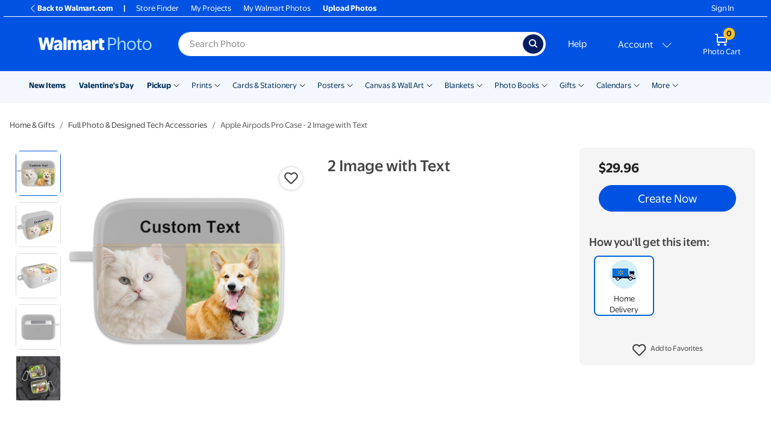

--- FILE ---
content_type: application/javascript
request_url: https://photos3.walmart.com/vite/assets/md5-8iSTQu0T.js
body_size: 3032
content:
import{c as commonjsGlobal,g as getDefaultExportFromCjs}from"./_commonjsHelpers-D6-XlEtG.js";var md5$1={exports:{}};/**
 * [js-md5]{@link https://github.com/emn178/js-md5}
 *
 * @namespace md5
 * @version 0.7.3
 * @author Chen, Yi-Cyuan [emn178@gmail.com]
 * @copyright Chen, Yi-Cyuan 2014-2017
 * @license MIT
 */var hasRequiredMd5;function requireMd5(){return hasRequiredMd5||(hasRequiredMd5=1,function(module){(function(){var ERROR="input is invalid type",WINDOW=typeof window=="object",root=WINDOW?window:{};root.JS_MD5_NO_WINDOW&&(WINDOW=!1);var WEB_WORKER=!WINDOW&&typeof self=="object",NODE_JS=!root.JS_MD5_NO_NODE_JS&&typeof process=="object"&&process.versions&&process.versions.node;NODE_JS?root=commonjsGlobal:WEB_WORKER&&(root=self);var COMMON_JS=!root.JS_MD5_NO_COMMON_JS&&!0&&module.exports,ARRAY_BUFFER=!root.JS_MD5_NO_ARRAY_BUFFER&&typeof ArrayBuffer<"u",HEX_CHARS="0123456789abcdef".split(""),EXTRA=[128,32768,8388608,-2147483648],SHIFT=[0,8,16,24],OUTPUT_TYPES=["hex","array","digest","buffer","arrayBuffer","base64"],BASE64_ENCODE_CHAR="ABCDEFGHIJKLMNOPQRSTUVWXYZabcdefghijklmnopqrstuvwxyz0123456789+/".split(""),blocks=[],buffer8;if(ARRAY_BUFFER){var buffer=new ArrayBuffer(68);buffer8=new Uint8Array(buffer),blocks=new Uint32Array(buffer)}(root.JS_MD5_NO_NODE_JS||!Array.isArray)&&(Array.isArray=function(t){return Object.prototype.toString.call(t)==="[object Array]"}),ARRAY_BUFFER&&(root.JS_MD5_NO_ARRAY_BUFFER_IS_VIEW||!ArrayBuffer.isView)&&(ArrayBuffer.isView=function(t){return typeof t=="object"&&t.buffer&&t.buffer.constructor===ArrayBuffer});var createOutputMethod=function(t){return function(e){return new Md5(!0).update(e)[t]()}},createMethod=function(){var t=createOutputMethod("hex");NODE_JS&&(t=nodeWrap(t)),t.create=function(){return new Md5},t.update=function(r){return t.create().update(r)};for(var e=0;e<OUTPUT_TYPES.length;++e){var i=OUTPUT_TYPES[e];t[i]=createOutputMethod(i)}return t},nodeWrap=function(method){var crypto=eval("require('crypto')"),Buffer=eval("require('buffer').Buffer"),nodeMethod=function(t){if(typeof t=="string")return crypto.createHash("md5").update(t,"utf8").digest("hex");if(t==null)throw ERROR;return t.constructor===ArrayBuffer&&(t=new Uint8Array(t)),Array.isArray(t)||ArrayBuffer.isView(t)||t.constructor===Buffer?crypto.createHash("md5").update(new Buffer(t)).digest("hex"):method(t)};return nodeMethod};function Md5(t){if(t)blocks[0]=blocks[16]=blocks[1]=blocks[2]=blocks[3]=blocks[4]=blocks[5]=blocks[6]=blocks[7]=blocks[8]=blocks[9]=blocks[10]=blocks[11]=blocks[12]=blocks[13]=blocks[14]=blocks[15]=0,this.blocks=blocks,this.buffer8=buffer8;else if(ARRAY_BUFFER){var e=new ArrayBuffer(68);this.buffer8=new Uint8Array(e),this.blocks=new Uint32Array(e)}else this.blocks=[0,0,0,0,0,0,0,0,0,0,0,0,0,0,0,0,0];this.h0=this.h1=this.h2=this.h3=this.start=this.bytes=this.hBytes=0,this.finalized=this.hashed=!1,this.first=!0}Md5.prototype.update=function(t){if(!this.finalized){var e,i=typeof t;if(i!=="string"){if(i==="object"){if(t===null)throw ERROR;if(ARRAY_BUFFER&&t.constructor===ArrayBuffer)t=new Uint8Array(t);else if(!Array.isArray(t)&&(!ARRAY_BUFFER||!ArrayBuffer.isView(t)))throw ERROR}else throw ERROR;e=!0}for(var r,f=0,s,o=t.length,h=this.blocks,a=this.buffer8;f<o;){if(this.hashed&&(this.hashed=!1,h[0]=h[16],h[16]=h[1]=h[2]=h[3]=h[4]=h[5]=h[6]=h[7]=h[8]=h[9]=h[10]=h[11]=h[12]=h[13]=h[14]=h[15]=0),e)if(ARRAY_BUFFER)for(s=this.start;f<o&&s<64;++f)a[s++]=t[f];else for(s=this.start;f<o&&s<64;++f)h[s>>2]|=t[f]<<SHIFT[s++&3];else if(ARRAY_BUFFER)for(s=this.start;f<o&&s<64;++f)r=t.charCodeAt(f),r<128?a[s++]=r:r<2048?(a[s++]=192|r>>6,a[s++]=128|r&63):r<55296||r>=57344?(a[s++]=224|r>>12,a[s++]=128|r>>6&63,a[s++]=128|r&63):(r=65536+((r&1023)<<10|t.charCodeAt(++f)&1023),a[s++]=240|r>>18,a[s++]=128|r>>12&63,a[s++]=128|r>>6&63,a[s++]=128|r&63);else for(s=this.start;f<o&&s<64;++f)r=t.charCodeAt(f),r<128?h[s>>2]|=r<<SHIFT[s++&3]:r<2048?(h[s>>2]|=(192|r>>6)<<SHIFT[s++&3],h[s>>2]|=(128|r&63)<<SHIFT[s++&3]):r<55296||r>=57344?(h[s>>2]|=(224|r>>12)<<SHIFT[s++&3],h[s>>2]|=(128|r>>6&63)<<SHIFT[s++&3],h[s>>2]|=(128|r&63)<<SHIFT[s++&3]):(r=65536+((r&1023)<<10|t.charCodeAt(++f)&1023),h[s>>2]|=(240|r>>18)<<SHIFT[s++&3],h[s>>2]|=(128|r>>12&63)<<SHIFT[s++&3],h[s>>2]|=(128|r>>6&63)<<SHIFT[s++&3],h[s>>2]|=(128|r&63)<<SHIFT[s++&3]);this.lastByteIndex=s,this.bytes+=s-this.start,s>=64?(this.start=s-64,this.hash(),this.hashed=!0):this.start=s}return this.bytes>4294967295&&(this.hBytes+=this.bytes/4294967296<<0,this.bytes=this.bytes%4294967296),this}},Md5.prototype.finalize=function(){if(!this.finalized){this.finalized=!0;var t=this.blocks,e=this.lastByteIndex;t[e>>2]|=EXTRA[e&3],e>=56&&(this.hashed||this.hash(),t[0]=t[16],t[16]=t[1]=t[2]=t[3]=t[4]=t[5]=t[6]=t[7]=t[8]=t[9]=t[10]=t[11]=t[12]=t[13]=t[14]=t[15]=0),t[14]=this.bytes<<3,t[15]=this.hBytes<<3|this.bytes>>>29,this.hash()}},Md5.prototype.hash=function(){var t,e,i,r,f,s,o=this.blocks;this.first?(t=o[0]-680876937,t=(t<<7|t>>>25)-271733879<<0,r=(-1732584194^t&2004318071)+o[1]-117830708,r=(r<<12|r>>>20)+t<<0,i=(-271733879^r&(t^-271733879))+o[2]-1126478375,i=(i<<17|i>>>15)+r<<0,e=(t^i&(r^t))+o[3]-1316259209,e=(e<<22|e>>>10)+i<<0):(t=this.h0,e=this.h1,i=this.h2,r=this.h3,t+=(r^e&(i^r))+o[0]-680876936,t=(t<<7|t>>>25)+e<<0,r+=(i^t&(e^i))+o[1]-389564586,r=(r<<12|r>>>20)+t<<0,i+=(e^r&(t^e))+o[2]+606105819,i=(i<<17|i>>>15)+r<<0,e+=(t^i&(r^t))+o[3]-1044525330,e=(e<<22|e>>>10)+i<<0),t+=(r^e&(i^r))+o[4]-176418897,t=(t<<7|t>>>25)+e<<0,r+=(i^t&(e^i))+o[5]+1200080426,r=(r<<12|r>>>20)+t<<0,i+=(e^r&(t^e))+o[6]-1473231341,i=(i<<17|i>>>15)+r<<0,e+=(t^i&(r^t))+o[7]-45705983,e=(e<<22|e>>>10)+i<<0,t+=(r^e&(i^r))+o[8]+1770035416,t=(t<<7|t>>>25)+e<<0,r+=(i^t&(e^i))+o[9]-1958414417,r=(r<<12|r>>>20)+t<<0,i+=(e^r&(t^e))+o[10]-42063,i=(i<<17|i>>>15)+r<<0,e+=(t^i&(r^t))+o[11]-1990404162,e=(e<<22|e>>>10)+i<<0,t+=(r^e&(i^r))+o[12]+1804603682,t=(t<<7|t>>>25)+e<<0,r+=(i^t&(e^i))+o[13]-40341101,r=(r<<12|r>>>20)+t<<0,i+=(e^r&(t^e))+o[14]-1502002290,i=(i<<17|i>>>15)+r<<0,e+=(t^i&(r^t))+o[15]+1236535329,e=(e<<22|e>>>10)+i<<0,t+=(i^r&(e^i))+o[1]-165796510,t=(t<<5|t>>>27)+e<<0,r+=(e^i&(t^e))+o[6]-1069501632,r=(r<<9|r>>>23)+t<<0,i+=(t^e&(r^t))+o[11]+643717713,i=(i<<14|i>>>18)+r<<0,e+=(r^t&(i^r))+o[0]-373897302,e=(e<<20|e>>>12)+i<<0,t+=(i^r&(e^i))+o[5]-701558691,t=(t<<5|t>>>27)+e<<0,r+=(e^i&(t^e))+o[10]+38016083,r=(r<<9|r>>>23)+t<<0,i+=(t^e&(r^t))+o[15]-660478335,i=(i<<14|i>>>18)+r<<0,e+=(r^t&(i^r))+o[4]-405537848,e=(e<<20|e>>>12)+i<<0,t+=(i^r&(e^i))+o[9]+568446438,t=(t<<5|t>>>27)+e<<0,r+=(e^i&(t^e))+o[14]-1019803690,r=(r<<9|r>>>23)+t<<0,i+=(t^e&(r^t))+o[3]-187363961,i=(i<<14|i>>>18)+r<<0,e+=(r^t&(i^r))+o[8]+1163531501,e=(e<<20|e>>>12)+i<<0,t+=(i^r&(e^i))+o[13]-1444681467,t=(t<<5|t>>>27)+e<<0,r+=(e^i&(t^e))+o[2]-51403784,r=(r<<9|r>>>23)+t<<0,i+=(t^e&(r^t))+o[7]+1735328473,i=(i<<14|i>>>18)+r<<0,e+=(r^t&(i^r))+o[12]-1926607734,e=(e<<20|e>>>12)+i<<0,f=e^i,t+=(f^r)+o[5]-378558,t=(t<<4|t>>>28)+e<<0,r+=(f^t)+o[8]-2022574463,r=(r<<11|r>>>21)+t<<0,s=r^t,i+=(s^e)+o[11]+1839030562,i=(i<<16|i>>>16)+r<<0,e+=(s^i)+o[14]-35309556,e=(e<<23|e>>>9)+i<<0,f=e^i,t+=(f^r)+o[1]-1530992060,t=(t<<4|t>>>28)+e<<0,r+=(f^t)+o[4]+1272893353,r=(r<<11|r>>>21)+t<<0,s=r^t,i+=(s^e)+o[7]-155497632,i=(i<<16|i>>>16)+r<<0,e+=(s^i)+o[10]-1094730640,e=(e<<23|e>>>9)+i<<0,f=e^i,t+=(f^r)+o[13]+681279174,t=(t<<4|t>>>28)+e<<0,r+=(f^t)+o[0]-358537222,r=(r<<11|r>>>21)+t<<0,s=r^t,i+=(s^e)+o[3]-722521979,i=(i<<16|i>>>16)+r<<0,e+=(s^i)+o[6]+76029189,e=(e<<23|e>>>9)+i<<0,f=e^i,t+=(f^r)+o[9]-640364487,t=(t<<4|t>>>28)+e<<0,r+=(f^t)+o[12]-421815835,r=(r<<11|r>>>21)+t<<0,s=r^t,i+=(s^e)+o[15]+530742520,i=(i<<16|i>>>16)+r<<0,e+=(s^i)+o[2]-995338651,e=(e<<23|e>>>9)+i<<0,t+=(i^(e|~r))+o[0]-198630844,t=(t<<6|t>>>26)+e<<0,r+=(e^(t|~i))+o[7]+1126891415,r=(r<<10|r>>>22)+t<<0,i+=(t^(r|~e))+o[14]-1416354905,i=(i<<15|i>>>17)+r<<0,e+=(r^(i|~t))+o[5]-57434055,e=(e<<21|e>>>11)+i<<0,t+=(i^(e|~r))+o[12]+1700485571,t=(t<<6|t>>>26)+e<<0,r+=(e^(t|~i))+o[3]-1894986606,r=(r<<10|r>>>22)+t<<0,i+=(t^(r|~e))+o[10]-1051523,i=(i<<15|i>>>17)+r<<0,e+=(r^(i|~t))+o[1]-2054922799,e=(e<<21|e>>>11)+i<<0,t+=(i^(e|~r))+o[8]+1873313359,t=(t<<6|t>>>26)+e<<0,r+=(e^(t|~i))+o[15]-30611744,r=(r<<10|r>>>22)+t<<0,i+=(t^(r|~e))+o[6]-1560198380,i=(i<<15|i>>>17)+r<<0,e+=(r^(i|~t))+o[13]+1309151649,e=(e<<21|e>>>11)+i<<0,t+=(i^(e|~r))+o[4]-145523070,t=(t<<6|t>>>26)+e<<0,r+=(e^(t|~i))+o[11]-1120210379,r=(r<<10|r>>>22)+t<<0,i+=(t^(r|~e))+o[2]+718787259,i=(i<<15|i>>>17)+r<<0,e+=(r^(i|~t))+o[9]-343485551,e=(e<<21|e>>>11)+i<<0,this.first?(this.h0=t+1732584193<<0,this.h1=e-271733879<<0,this.h2=i-1732584194<<0,this.h3=r+271733878<<0,this.first=!1):(this.h0=this.h0+t<<0,this.h1=this.h1+e<<0,this.h2=this.h2+i<<0,this.h3=this.h3+r<<0)},Md5.prototype.hex=function(){this.finalize();var t=this.h0,e=this.h1,i=this.h2,r=this.h3;return HEX_CHARS[t>>4&15]+HEX_CHARS[t&15]+HEX_CHARS[t>>12&15]+HEX_CHARS[t>>8&15]+HEX_CHARS[t>>20&15]+HEX_CHARS[t>>16&15]+HEX_CHARS[t>>28&15]+HEX_CHARS[t>>24&15]+HEX_CHARS[e>>4&15]+HEX_CHARS[e&15]+HEX_CHARS[e>>12&15]+HEX_CHARS[e>>8&15]+HEX_CHARS[e>>20&15]+HEX_CHARS[e>>16&15]+HEX_CHARS[e>>28&15]+HEX_CHARS[e>>24&15]+HEX_CHARS[i>>4&15]+HEX_CHARS[i&15]+HEX_CHARS[i>>12&15]+HEX_CHARS[i>>8&15]+HEX_CHARS[i>>20&15]+HEX_CHARS[i>>16&15]+HEX_CHARS[i>>28&15]+HEX_CHARS[i>>24&15]+HEX_CHARS[r>>4&15]+HEX_CHARS[r&15]+HEX_CHARS[r>>12&15]+HEX_CHARS[r>>8&15]+HEX_CHARS[r>>20&15]+HEX_CHARS[r>>16&15]+HEX_CHARS[r>>28&15]+HEX_CHARS[r>>24&15]},Md5.prototype.toString=Md5.prototype.hex,Md5.prototype.digest=function(){this.finalize();var t=this.h0,e=this.h1,i=this.h2,r=this.h3;return[t&255,t>>8&255,t>>16&255,t>>24&255,e&255,e>>8&255,e>>16&255,e>>24&255,i&255,i>>8&255,i>>16&255,i>>24&255,r&255,r>>8&255,r>>16&255,r>>24&255]},Md5.prototype.array=Md5.prototype.digest,Md5.prototype.arrayBuffer=function(){this.finalize();var t=new ArrayBuffer(16),e=new Uint32Array(t);return e[0]=this.h0,e[1]=this.h1,e[2]=this.h2,e[3]=this.h3,t},Md5.prototype.buffer=Md5.prototype.arrayBuffer,Md5.prototype.base64=function(){for(var t,e,i,r="",f=this.array(),s=0;s<15;)t=f[s++],e=f[s++],i=f[s++],r+=BASE64_ENCODE_CHAR[t>>>2]+BASE64_ENCODE_CHAR[(t<<4|e>>>4)&63]+BASE64_ENCODE_CHAR[(e<<2|i>>>6)&63]+BASE64_ENCODE_CHAR[i&63];return t=f[s],r+=BASE64_ENCODE_CHAR[t>>>2]+BASE64_ENCODE_CHAR[t<<4&63]+"==",r};var exports$1=createMethod();COMMON_JS?module.exports=exports$1:root.md5=exports$1})()}(md5$1)),md5$1.exports}var md5Exports=requireMd5();const md5=getDefaultExportFromCjs(md5Exports);export{md5 as m};
//# sourceMappingURL=md5-8iSTQu0T.js.map


--- FILE ---
content_type: image/svg+xml
request_url: https://photos3.walmart.com/cms/asset/de0c0586062cacf51fd32a6ebc66bee3.svg
body_size: 407
content:
<?xml version="1.0" encoding="utf-8"?>
<!-- Generator: Adobe Illustrator 16.0.0, SVG Export Plug-In . SVG Version: 6.00 Build 0)  -->
<!DOCTYPE svg PUBLIC "-//W3C//DTD SVG 1.1//EN" "http://www.w3.org/Graphics/SVG/1.1/DTD/svg11.dtd">
<svg version="1.1" id="Layer_1" xmlns="http://www.w3.org/2000/svg" xmlns:xlink="http://www.w3.org/1999/xlink" x="0px" y="0px"
	 width="18px" height="18px" viewBox="0 0 18 18" enable-background="new 0 0 18 18" xml:space="preserve">
<g>
	<path fill="none" d="M0,18V0h18v18H0z"/>
	<path d="M9,12.793L2.354,6.146c-0.195-0.195-0.512-0.195-0.708,0s-0.196,0.512,0,0.707l7,7c0.196,0.195,0.512,0.195,0.708,0l7-7
		c0.194-0.195,0.194-0.511,0-0.707c-0.194-0.195-0.512-0.195-0.707,0l0,0L9,12.793z"/>
</g>
</svg>


--- FILE ---
content_type: application/javascript
request_url: https://photos3.walmart.com/vite/assets/product-flags-DZ6wOn0z.js
body_size: 1263
content:
import{R as l}from"./index-CPN0bZBH.js";import{c}from"./index-DrS9yAoW.js";import{b as _}from"./ui-Dp4xtUvQ.js";import{E as y}from"./flux-events-CuJSjtVO.js";import{t as g}from"./translate-Ov18RLD8.js";import{P as t}from"./index-BfM5NbKg.js";import{g as v}from"./generic-helpers-Dn9oFaHj.js";const F=t.shape({end_date:t.string,quantity:t.number,value:t.number,start_data:t.string}),R=({favourited:e,designCode:s,showButtonText:a,loggedIn:o})=>{const p=e?"selected fas fa-heart":"far fa-heart",m=e?`To Remove ${g("Favourite")} from this design`:`${g("Favourite")} this design`,r=a?e?`Remove from ${g("Favourites")}`:`Add to ${g("Favourites")}`:"";function n(){var d,h,w;const u=App.order.login_path?App.order.login_path.replace(/returnUrl.*$/,"returnUrl=/login/go/back"):"about:blank",i=((d=window.WK)==null?void 0:d.loginProps)||{},E=((h=i.windowDimensions)==null?void 0:h.width)||DEFAULT_POPUP_WIDTH,N=((w=i.windowDimensions)==null?void 0:w.height)||DEFAULT_POPUP_HEIGHT;window.open(u,"login",`alwaysRaised=1,menubar=0,toolbar=0,location=0,personalbar=0,status=0,width=${E},height=${N}`)}function f(u){if(u.preventDefault(),u.stopPropagation(),_.dispatch({type:o?y.FAVOURITED:y.LOGGED_OUT_FAVOURITED,designCode:s}),!o){n();return}const i=new FormData;i.append("design_code",s),i.append("checked",!e),fetch("/favourites",{method:"PUT",credentials:"same-origin",body:i})}return o?l.createElement("button",{className:c("btn btn-link favouritable",{"d-flex justify-content-center":a}),"aria-label":m,onClick:f,role:"checkbox","aria-checked":e},l.createElement("i",{className:c("float-right",{"mr-2":a},p)}),r&&l.createElement("span",{className:"m-0 favouritable-text"},r)):l.createElement("button",{className:c("btn btn-link favouritable favouritable-sign-in",{"d-flex justify-content-center":a}),"aria-label":m,onClick:f,role:"button"},l.createElement("i",{className:c("float-right",{"mr-2":a},p)}),r&&l.createElement("span",{className:"m-0 favouritable-text"},r))};R.displayName="Favouritable";const b={1:{css:"best_seller",text:"Best Seller"},2:{css:"clearance",text:"Clearance"},4:{css:"new",text:"New"},8:{css:"rollback",text:"Rollback"},128:{css:"secondary-flag foil-stamped",text:"Real Foil Card"}};function T(e){return(e||"").replace(/\b\w/g,s=>s.toUpperCase())}function P(e,s){return[].concat(s).filter(Boolean).some(o=>v.isWasPriceValid({was_price:o,price:e}))}function D(e){const s=[];for(const a in b)e&a&&s.push(b[a]);return s}function O(e,s){const a=Array.isArray(e)?[...e]:[];return s&&a.length===0&&a.push({name:"Rollback",colour:""}),a}const k=e=>{const{price:s,was_price:a,flag:o,className:p}=e;if(typeof o=="number"){const r=D(o);return P(s,a)&&r.push(b[8]),r.length===0?null:l.createElement("span",{className:"flags"},r.map(({css:n,text:f})=>l.createElement("span",{className:c("flag",n,p),key:`${n}-${f}`},f)))}const m=O(o,P(s,a));return m.length>0?l.createElement("span",{className:"flags"},m.map(({colour:r,name:n})=>l.createElement("span",{className:c("flag",{"secondary-flag foil-stamped":n==="Real Foil Card"},n&&n.toLowerCase(),p),key:`${r}-${n}`,style:{backgroundColor:r}},T(n)))):null};k.propTypes={price:t.number,was_price:t.oneOfType([F,t.arrayOf(F)]),flag:t.oneOfType([t.number,t.object,t.arrayOf(t.shape({name:t.string,colour:t.string}))]),className:t.string};k.defaultProps={price:null,was_price:null,flag:null,className:null};export{R as F,k as P,F as w};
//# sourceMappingURL=product-flags-DZ6wOn0z.js.map


--- FILE ---
content_type: application/javascript
request_url: https://photos3.walmart.com/vite/assets/index-DjTaDkMy.js
body_size: -209
content:
import{g as r}from"./_commonjsHelpers-D6-XlEtG.js";import{a as o}from"./index-CPN0bZBH.js";var t=o();const m=r(t);export{m as R,t as r};
//# sourceMappingURL=index-DjTaDkMy.js.map
